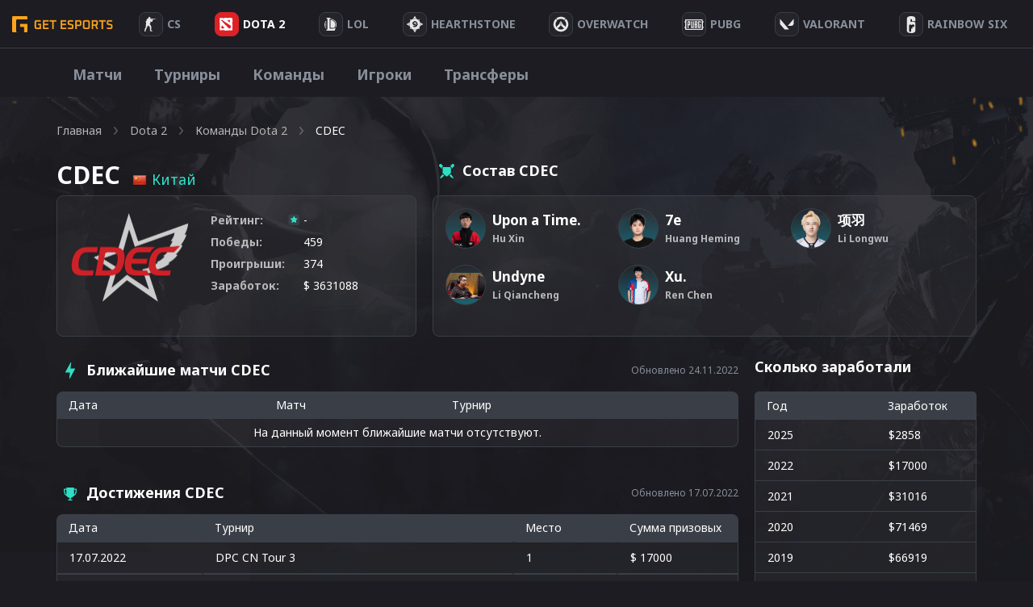

--- FILE ---
content_type: application/javascript; charset=utf-8
request_url: https://getesports.net/wp-content/plugins/wp-markets27-plugin/_inc/update.js?ver=1682701104
body_size: 747
content:
document.i10n_today = gt_ajax_object.i10n_today;
jQuery(function ($) {
    $(document).ready(function () {
        var live_odds_refresh_time = gt_ajax_object.live_odds_refresh_time;
        var table_refresh_time = gt_ajax_object.table_refresh_time;
        // GIN Table Matches
        if ($('.table-markets').length) {
            var data = {
                'action': gt_ajax_object.action,
                '_ajax_nonce': gt_ajax_object.nonce,
                'table': false,
                'game_id': 0,
                'matches_per_page': gt_ajax_object.matches_per_page,
                'current_matches_offset': 1
            };


            var getData = function (this_market) {
                data.game_id = this_market.data('gin-game-id');
                data.tableID = this_market.attr('id');
                data.schema = this_market.data('gin-schema');
                data.stream = this_market.data('gin-stream');
                data.predictions = this_market.data('gin-predictions');
                data.lang = this_market.data('gin-lang');
                data.typeOfTable = this_market.data('type-of-table');
                data.CustomMatchPerPage = this_market.data('custom-match-per-page');
                data.showLive = this_market.data('show-live');
                if (this_market.attr('id').includes('gin_matches_table')) {
                    data.table = 'gin_matches_table';
                } else if (this_market.attr('id').includes('gin_tournament_table')) {
                    data.table = 'gin_tournament_table';
                } else if (this_market.attr('id').includes('gin_results_table')) {
                    data.table = 'gin_results_table';
                }
                // data.table = 'gin_matches_table';
                // data.table = 'gin_tournament_table';
                if (data.table != 'gin_results_table') {
                    $.post(gt_ajax_object.ajax_url, data).done(function (result) {
                        result.data.forEach(function (item, index) {
                            if (item.markets.length > 0 && item.fixture.status === 'LIVE') {
                                switch (item.markets[0].odds.length) {
                                    case 2:
                                        this_market.find('a[data-game-id="' + item.id + '"] .odd-home, .c-stream[data-game-id="' + item.id + '"] .odd-home').html(item.markets[0].odds[0].value);
                                        this_market.find('a[data-game-id="' + item.id + '"] .odd-away, .c-stream[data-game-id="' + item.id + '"] .odd-away').html(item.markets[0].odds[1].value);
                                        break;
                                    case 3:
                                        this_market.find('a[data-game-id="' + item.id + '"] .odd-home, .c-stream[data-game-id="' + item.id + '"] .odd-home').html(item.markets[0].odds[0].value);
                                        this_market.find('a[data-game-id="' + item.id + '"] .odd-draw, .c-stream[data-game-id="' + item.id + '"] .odd-draw').html(item.markets[0].odds[1].value);
                                        this_market.find('a[data-game-id="' + item.id + '"] .odd-away, .c-stream[data-game-id="' + item.id + '"] .odd-away').html(item.markets[0].odds[2].value);
                                        break;
                                    default:
                                        break;
                                }
                                this_market.find('a[data-game-id="' + item.id + '"] .info__date').html('<div class="live"><span>Live</span></div>');
                                this_market.find('.c-stream[data-game-id="' + item.id + '"] .score').html(item.fixture.score);
                            }
                        });
                    });
                }
            };
            var updateTable = function (this_market) {
                if (this_market.attr('id').includes('gin_matches_table')) {
                    data.table = 'gin_matches_table_update';
                } else if (this_market.attr('id').includes('gin_tournament_table')) {
                    data.table = 'gin_tournament_table_update';
                } else if (this_market.attr('id').includes('gin_results_table')) {
                    data.table = 'gin_results_table_update';
                }
                data.tableID = this_market.attr('id');
                data.game_id = this_market.data('gin-game-id');
                data.schema = this_market.data('gin-schema');
                data.stream = this_market.data('gin-stream');
                data.predictions = this_market.data('gin-predictions');
                data.lang = this_market.data('gin-lang');
                data.typeOfTable = this_market.data('type-of-table');
                data.CustomMatchPerPage = this_market.data('custom-match-per-page');
                data.showLive = this_market.data('show-live');
                $.post(gt_ajax_object.ajax_url, data).done(function (result) {
                    this_market.replaceWith(result.data);
                    GT_setTableDates();
                    setLiveIconsHeight();
                });
            };
            $('body').on('click', '.table-markets .btn-container .button', function (e) {
                e.preventDefault();
                let this_market = $(this).parents('.table-markets');
                table_market_matches_offset = this_market.data('gin-matches-offset');
                data.current_matches_offset = table_market_matches_offset + 1;
                updateTable(this_market);
            });

            $('.table-markets').each(function () {
                let this_market = $(this);
                getData(this_market);
            });

            setInterval(function () {
                $('.table-markets').each(function () {
                    let this_market = $(this);
                    updateTable(this_market);
                });
            }, table_refresh_time * 60000);

            setInterval(function () {
                $('.table-markets').each(function () {
                    let this_market = $(this);
                    getData(this_market);
                });
            }, live_odds_refresh_time * 1000);
        }



        var setLiveIconsHeight = function () {
            $('.js-stream-toggler').each(function () {
                var height = $(this).parent().height();
                $(this).height(height);
            });
        };

        setLiveIconsHeight();
    });
});